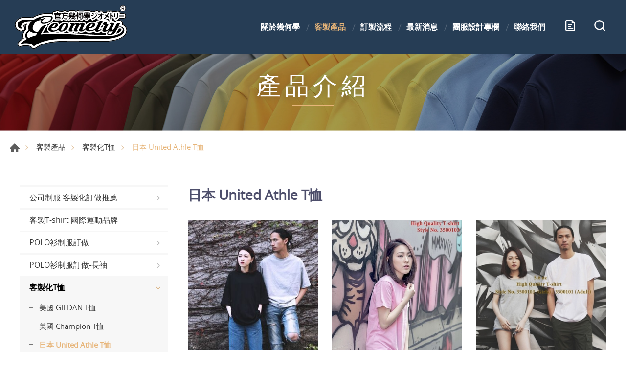

--- FILE ---
content_type: text/html; charset=UTF-8
request_url: https://www.geometrytaiwan.com.tw/products/category/100
body_size: 8001
content:
<!DOCTYPE html>
<html>
<head>
    <meta http-equiv="Content-Type" content="text/html; charset=utf-8">
    <meta http-equiv="X-UA-Compatible" content="IE=11; IE=10; IE=9; IE=8; IE=7"/>
    <meta charset="utf-8">
    <meta name="viewport" content="width=device-width, initial-scale=1.0">
    
<title>客製化T恤設計與製作｜推薦團體服T恤印刷品牌-官方幾何學公司</title>
<meta name="keywords" content="United Athle,短袖t恤,客製t恤" />
<meta name="description" content="客製化T恤專業製作與衣服設計，人氣訂購推薦T恤客製化商品。客製化T恤是企業公司制服及餐飲商家、班系服團體活動衣服訂做首選。設計有型推薦最符合製作價格的客製化衣服廠商！客製化T恤打造團體制服風格；T恤製作選擇您的材質、顏色、圖案設計，設計團隊專業客製化。T-shirt設計創意靈感和設計師團隊，確保每件客製T恤獨一無二。台北/桃園/新竹/台中/高雄 訂製客製化T-shirt推薦" />
<meta property="og:site_name" content="官方幾何學團體服公司" />
<link rel="alternate" href="https://www.geometrytaiwan.com.tw/products/category/100" hreflang="zh-Hant" />
<link rel="canonical" href="https://www.geometrytaiwan.com.tw/products/category/100" />
<script type="application/ld+json">
[
    {
        "@context": "https://schema.org",
        "@type": "Organization",
        "name": "官方幾何學團體服製作公司",
        "url": "https://www.geometrytaiwan.com.tw",
        "@id": "https://www.geometrytaiwan.com.tw#organization",
        "address": "台北市中正區館前路8號7/館前麥當勞",
        "contactPoint": {
            "@type": "ContactPoint",
            "telephone": "(02)2381-8080",
            "contactType": "customer service",
            "email": [
                "@geo168"
            ]
        }
    },
    {
        "@context": "https://schema.org",
        "@type": "WebSite",
        "name": "官方幾何學團體服公司",
        "url": "https://www.geometrytaiwan.com.tw",
        "@id": "https://www.geometrytaiwan.com.tw#website",
        "alternateName": [
            "pm10@da-vinci.com.tw"
        ]
    },
    {
        "@context": "https://schema.org",
        "@type": "WebPage",
        "name": "客製化T恤設計與製作｜推薦團體服T恤印刷品牌-官方幾何學公司",
        "description": "客製化T恤專業製作與衣服設計，人氣訂購推薦T恤客製化商品。客製化T恤是企業公司制服及餐飲商家、班系服團體活動衣服訂做首選。設計有型推薦最符合製作價格的客製化衣服廠商！客製化T恤打造團體制服風格；T恤製作選擇您的材質、顏色、圖案設計，設計團隊專業客製化。T-shirt設計創意靈感和設計師團隊，確保每件客製T恤獨一無二。台北/桃園/新竹/台中/高雄 訂製客製化T-shirt推薦"
    },
    {
        "@context": "https://schema.org",
        "@type": "BreadcrumbList",
        "itemListElement": [
            {
                "@type": "ListItem",
                "position": 1,
                "item": {
                    "@type": "WebPage",
                    "@id": "https://www.geometrytaiwan.com.tw",
                    "name": "首頁"
                }
            },
            {
                "@type": "ListItem",
                "position": 2,
                "item": {
                    "@type": "WebPage",
                    "@id": "https://www.geometrytaiwan.com.tw/products",
                    "name": "客製產品"
                }
            },
            {
                "@type": "ListItem",
                "position": 3,
                "item": {
                    "@type": "WebPage",
                    "@id": "https://www.geometrytaiwan.com.tw/products/category/37",
                    "name": "客製化T恤"
                }
            },
            {
                "@type": "ListItem",
                "position": 4,
                "item": {
                    "@type": "WebPage",
                    "@id": "https://www.geometrytaiwan.com.tw/products/category/100",
                    "name": "日本 United Athle T恤 "
                }
            }
        ]
    }
]
</script>


    <!-- CSS -->
        <link href="/static/css/style.css?v=2025" rel="stylesheet" type="text/css">
    <!-- favicon 32x32 -->
    <link rel="shortcut icon" href="/static/images/favicon.ico?v=2025">
    <!-- apple touch icon 180x180 -->
    <link rel="apple-touch-icon" href="/static/images/apple-touch-icon.png?v=2025">
    <script>window.LayoutConfigure = {"webroot":"\/","baseurl":"\/"};window.web_root=window.LayoutConfigure.webroot;</script>
    <script>console.log(">>>統計代碼HEAD區<<<");</script>
<!-- Smartsupp Live Chat script -->
<script type="text/javascript">
var _smartsupp = _smartsupp || {};
_smartsupp.key = 'db2171eaf99a5e1635196318e520787a52ccdf43';
window.smartsupp||(function(d) {
 var s,c,o=smartsupp=function(){ o._.push(arguments)};o._=[];
 s=d.getElementsByTagName('script')[0];c=d.createElement('script');
 c.type='text/javascript';c.charset='utf-8';c.async=true;
 c.src='https://www.smartsuppchat.com/loader.js?';s.parentNode.insertBefore(c,s);
})(document);
</script>
<!-- Google Tag Manager -->
<script>(function(w,d,s,l,i){w[l]=w[l]||[];w[l].push({'gtm.start':
new Date().getTime(),event:'gtm.js'});var f=d.getElementsByTagName(s)[0],
j=d.createElement(s),dl=l!='dataLayer'?'&l='+l:'';j.async=true;j.src=
'https://www.googletagmanager.com/gtm.js?id='+i+dl;f.parentNode.insertBefore(j,f);
})(window,document,'script','dataLayer','GTM-K993BLN7');</script>
<!-- End Google Tag Manager -->
<!-- Google Tag Manager -->
<script>(function(w,d,s,l,i){w[l]=w[l]||[];w[l].push({'gtm.start':
new Date().getTime(),event:'gtm.js'});var f=d.getElementsByTagName(s)[0],
j=d.createElement(s),dl=l!='dataLayer'?'&l='+l:'';j.async=true;j.src=
'https://www.googletagmanager.com/gtm.js?id='+i+dl;f.parentNode.insertBefore(j,f);
})(window,document,'script','dataLayer','GTM-WKVRQ8M');</script>
<!-- End Google Tag Manager -->

<meta name="google-site-verification" content="AQmgxZPxohREa5wDwq3voPP2YsHfnFsFJaq26mgGdXU" />

<meta name="google-site-verification" content="dUp_eT5wVtRuoMjpkgil9WeiethQBxGv-P2vK6ap34g" />

<meta name="google-site-verification" content="xuaxEPtQwhu7tG1eUgr2gQDcvbVWa-fR8sRqnptMZwI" />
<script src="/resources/js/disable-right-click.js"></script>
</head>
<body>
<div id="container">
    <!-- 頁首 START -->
    <header id="header" class="header hd01">
        <div class="hd-inner">
            <div class="sec s1">
                                    <div id="logo">
                        <a href="/" title="官方幾何學團體服公司">
                            <img src="/static/images/logo.svg?v=2025" alt="官方幾何學團體服公司"/>
                        </a>
                    </div>
                                <a id="nav-btn" class="icon-thumb thumb01">
                    <span class="thumb thumb1"></span>
                    <span class="thumb thumb2"></span>
                    <span class="thumb thumb3"></span>
                </a>
                                    <div class="hd-inquiry node-mobile" data-child="dyn-inquiry">
                        <a class="inquiry-btn dyn-node" data-node="dyn-inquiry" href="/inquiry" title="客製團服訂購單">
                            <span class="btn icon icon-o i04 light">客製團服訂購單</span>
                            <strong class="inquiryCount tc" style="display:none;">0</strong>
                        </a>
                    </div>
                            </div>
            <div class="sec s2">
                <div class="mobile-side">
                    <!-- 主選單 START，目前單元li加class:on -->
                    <nav id="main-nav" class="nav-wrap main-nav">
                        <ul class="node1">
            <li >
            <a href="/about" title="關於幾何學" target="_self">關於幾何學</a>
                            <div class="sub-nav">
                    <ul class="node2">
                                                    <li><a href="/company" title="官方幾何學  公司介紹" target="_self">官方幾何學  公司介紹</a></li>
                                                    <li><a href="/about/17" title="客製化T恤｜團體服製作與設計品牌" target="_self">客製化T恤｜團體服製作與設計品牌</a></li>
                                                    <li><a href="/about/15" title="台南紡織原紗機能性布料" target="_self">台南紡織原紗機能性布料</a></li>
                                                    <li><a href="/about/16" title="官方幾何學歐盟無毒認證" target="_self">官方幾何學歐盟無毒認證</a></li>
                                                    <li><a href="/about/18" title="官方幾何學-SGS " target="_self">官方幾何學-SGS </a></li>
                                            </ul>
                </div>
                    </li>
            <li  class="on" >
            <a href="/products" title="客製產品" target="_self">客製產品</a>
                            <div class="sub-nav">
                    <ul class="node2">
                                                    <li><a href="/products/category/111" title="公司制服 客製化訂做推薦" target="_self">公司制服 客製化訂做推薦</a></li>
                                                    <li><a href="/products/category/118" title="客製T-shirt 國際運動品牌" target="_self">客製T-shirt 國際運動品牌</a></li>
                                                    <li><a href="/products/category/89" title="POLO衫制服訂做" target="_self">POLO衫制服訂做</a></li>
                                                    <li><a href="/products/category/38" title="POLO衫制服訂做-長袖" target="_self">POLO衫制服訂做-長袖</a></li>
                                                    <li><a href="/products/category/37" title="客製化T恤" target="_self">客製化T恤</a></li>
                                                    <li><a href="/products/category/119" title="客製化T恤-長袖" target="_self">客製化T恤-長袖</a></li>
                                                    <li><a href="/products/category/93" title="企業/公司-團體外套、外套訂製" target="_self">企業/公司-團體外套、外套訂製</a></li>
                                                    <li><a href="/products/category/92" title="企業/公司-團體外套、外套訂製" target="_self">企業/公司-團體外套、外套訂製</a></li>
                                                    <li><a href="/products/category/49" title="選舉活動 團體背心" target="_self">選舉活動 團體背心</a></li>
                                                    <li><a href="/products/category/110" title="團體制服 客製設計案例 ≫" target="_self">團體制服 客製設計案例 ≫</a></li>
                                            </ul>
                </div>
                    </li>
            <li >
            <a href="/page-12" title="訂製流程" target="_self">訂製流程</a>
                    </li>
            <li >
            <a href="/news" title="最新消息" target="_self">最新消息</a>
                            <div class="sub-nav">
                    <ul class="node2">
                                                    <li><a href="/news/index/4" title="媒體報導" target="_self">媒體報導</a></li>
                                                    <li><a href="/news/index/1" title="公司消息" target="_self">公司消息</a></li>
                                            </ul>
                </div>
                    </li>
            <li >
            <a href="/blog" title="團服設計專欄" target="_self">團服設計專欄</a>
                            <div class="sub-nav">
                    <ul class="node2">
                                                    <li><a href="/blog/customized-company-uniforms" title="公司制服訂做" target="_self">公司制服訂做</a></li>
                                                    <li><a href="/blog/group-uniform-production" title="團體制服製作" target="_self">團體制服製作</a></li>
                                                    <li><a href="/blog/canvas-bag-making" title="帆布袋客製" target="_self">帆布袋客製</a></li>
                                            </ul>
                </div>
                    </li>
            <li >
            <a href="/contact" title="聯絡我們" target="_self">聯絡我們</a>
                            <div class="sub-nav">
                    <ul class="node2">
                                                    <li><a href="/contact/getInTouch" title="快速報價" target="_self">快速報價</a></li>
                                                    <li><a href="/contact/location" title="公司據點" target="_self">公司據點</a></li>
                                            </ul>
                </div>
                    </li>
    </ul>
                    </nav>
                    <!-- 主選單 END -->
                    <div class="hd-inquiry node-pc" data-child="dyn-inquiry"></div>
                    <!-- 快速搜尋 START -->
                                            <div class="hd-search">
                            <button class="search-btn icon icon-o i01 light">搜尋</button>
                            <div class="form-wrap form01">
                                <form method="get" action="/search">
                                    <div class="form-inner">
                                        <input class="keyword" name="keyword" type="search" value=""
                                            placeholder="請輸入關鍵字"/>
                                        <button class="btn btn01 r b i01" type="submit">搜尋</button>
                                    </div>
                                </form>
                            </div>
                        </div>
                                                        </div>
            </div>
        </div>
    </header>
    <!-- 頁首 END -->
    <!-- 各單元內容 START -->
    <main id="content">
                        <div class="banner banner01">
        <picture class="figure">
                                    
                                            <source srcset="/uploads/images/ab9e3af2eb2a0cd5fe81aa9a180b331a.jpg" width="1920" height="400"  media="(min-width: 641px)" type="image/jpeg">
                <img class="pic" src="/uploads/images/ab9e3af2eb2a0cd5fe81aa9a180b331a.jpg" alt="產品介紹" width="1920" height="400">
            
        </picture>
                    <div class="text">
                <div class="title">產品介紹</div>
                <span></span>
            </div>
            </div>


                
	<div class="page">
		<div class="path path01">
			<ul>
				<li>
					<a href="/" title="首頁">首頁</a>
				</li>
				<li>
					<a href="/products" title="客製產品">客製產品</a>
				</li>
									<li>
						<a href="/products/category/37" title="客製化T恤">客製化T恤</a>
					</li>
													<li>日本 United Athle T恤 </li>
				
			</ul>
		</div>
		<div class="model tp03">
			<div class="model-inner">
				<div class="snap-container">
					<div class="snap-pair">
    <div class="snap-scrolll">
        <div class="nav-wrap info-nav toggle-wrap nav01">
            <button class="nav-title nav-title01 tg-btn" data-target="toggle-wrap">產品分類列表</button>
            <nav class="nav-list">
                <ul class="node1">
                                            <li >
                            <a href="/products/category/111" title="公司制服 客製化訂做推薦">公司制服 客製化訂做推薦</a>
                                                            <div class="sub-nav">
                                    <ul class="node2">
                                                                                    <li >
                                                <a href="/products/category/114" title="公司制服 POLO衫訂做 ≫">公司制服 POLO衫訂做 ≫</a>
                                                                                                    <div class="sub-nav">
                                                        <ul class="node3">
                                                                                                                            <li >
                                                                    <a href="/products/category/182" title="POLO衫訂做款 台灣製">POLO衫訂做款 台灣製</a>
                                                                                                                                    </li>
                                                                                                                            <li >
                                                                    <a href="/products/category/183" title="POLO衫設計款 台灣製">POLO衫設計款 台灣製</a>
                                                                                                                                    </li>
                                                                                                                            <li >
                                                                    <a href="/products/category/184" title="POLO衫素色款 台灣製 ">POLO衫素色款 台灣製 </a>
                                                                                                                                    </li>
                                                                                                                    </ul>
                                                    </div>
                                                                                            </li>
                                                                                    <li >
                                                <a href="/products/category/112" title="公司制服 客製T恤設計 ≫">公司制服 客製T恤設計 ≫</a>
                                                                                            </li>
                                                                                    <li >
                                                <a href="/products/category/115" title="公司制服  團體外套 ≫">公司制服  團體外套 ≫</a>
                                                                                            </li>
                                                                                    <li >
                                                <a href="/products/category/113" title="公司制服  大學T恤 ≫">公司制服  大學T恤 ≫</a>
                                                                                            </li>
                                                                                    <li >
                                                <a href="/products/category/116" title="選舉活動 團體背心 ≫">選舉活動 團體背心 ≫</a>
                                                                                            </li>
                                                                                    <li >
                                                <a href="/products/category/117" title="選舉活動 客製帽子 ≫">選舉活動 客製帽子 ≫</a>
                                                                                            </li>
                                                                                    <li >
                                                <a href="/products/category/160" title="客製帆布袋 ≫">客製帆布袋 ≫</a>
                                                                                            </li>
                                                                            </ul>
                                </div>
                                                    </li>
                                            <li >
                            <a href="/products/category/118" title="客製T-shirt 國際運動品牌">客製T-shirt 國際運動品牌</a>
                                                    </li>
                                            <li >
                            <a href="/products/category/89" title="POLO衫制服訂做">POLO衫制服訂做</a>
                                                            <div class="sub-nav">
                                    <ul class="node2">
                                                                                    <li >
                                                <a href="/products/category/157" title="公司制服POLO衫-配色">公司制服POLO衫-配色</a>
                                                                                            </li>
                                                                                    <li >
                                                <a href="/products/category/101" title="日本 United Athle ">日本 United Athle </a>
                                                                                            </li>
                                                                                    <li >
                                                <a href="/products/category/91" title="美國 GILDAN">美國 GILDAN</a>
                                                                                            </li>
                                                                                    <li >
                                                <a href="/products/category/137" title="台灣 3M排汗POLO衫訂做">台灣 3M排汗POLO衫訂做</a>
                                                                                            </li>
                                                                                    <li >
                                                <a href="/products/category/141" title="台灣 公司制服POLO衫訂做">台灣 公司制服POLO衫訂做</a>
                                                                                            </li>
                                                                                    <li >
                                                <a href="/products/category/142" title="台灣 原紗POLO衫訂做">台灣 原紗POLO衫訂做</a>
                                                                                            </li>
                                                                                    <li >
                                                <a href="/products/category/144" title="公司POLO衫訂做政府機關">公司POLO衫訂做政府機關</a>
                                                                                            </li>
                                                                                    <li >
                                                <a href="/products/category/148" title="公司POLO衫訂做政府機關">公司POLO衫訂做政府機關</a>
                                                                                            </li>
                                                                                    <li >
                                                <a href="/products/category/152" title="公司制服POLO衫設計">公司制服POLO衫設計</a>
                                                                                            </li>
                                                                            </ul>
                                </div>
                                                    </li>
                                            <li >
                            <a href="/products/category/38" title="POLO衫制服訂做-長袖">POLO衫制服訂做-長袖</a>
                                                            <div class="sub-nav">
                                    <ul class="node2">
                                                                                    <li >
                                                <a href="/products/category/140" title="台灣 3M排汗POLO衫訂做">台灣 3M排汗POLO衫訂做</a>
                                                                                            </li>
                                                                                    <li >
                                                <a href="/products/category/155" title="台灣 公司制服POLO衫訂做">台灣 公司制服POLO衫訂做</a>
                                                                                            </li>
                                                                            </ul>
                                </div>
                                                    </li>
                                            <li class="on">
                            <a href="/products/category/37" title="客製化T恤">客製化T恤</a>
                                                            <div class="sub-nav">
                                    <ul class="node2">
                                                                                    <li >
                                                <a href="/products/category/99" title="美國 GILDAN T恤">美國 GILDAN T恤</a>
                                                                                            </li>
                                                                                    <li >
                                                <a href="/products/category/132" title="美國 Champion T恤 ">美國 Champion T恤 </a>
                                                                                            </li>
                                                                                    <li class="on">
                                                <a href="/products/category/100" title="日本 United Athle T恤 ">日本 United Athle T恤 </a>
                                                                                            </li>
                                                                                    <li >
                                                <a href="/products/category/135" title="PUMA 客製T恤國際運動品牌">PUMA 客製T恤國際運動品牌</a>
                                                                                            </li>
                                                                                    <li >
                                                <a href="/products/category/172" title="台灣 3M排汗T恤">台灣 3M排汗T恤</a>
                                                                                            </li>
                                                                                    <li >
                                                <a href="/products/category/143" title="台灣 公司政府機關01">台灣 公司政府機關01</a>
                                                                                            </li>
                                                                                    <li >
                                                <a href="/products/category/147" title="台灣 公司政府機關02">台灣 公司政府機關02</a>
                                                                                            </li>
                                                                            </ul>
                                </div>
                                                    </li>
                                            <li >
                            <a href="/products/category/119" title="客製化T恤-長袖">客製化T恤-長袖</a>
                                                            <div class="sub-nav">
                                    <ul class="node2">
                                                                                    <li >
                                                <a href="/products/category/98" title="美國 GILDAN">美國 GILDAN</a>
                                                                                            </li>
                                                                                    <li >
                                                <a href="/products/category/133" title="美國 Champion ">美國 Champion </a>
                                                                                            </li>
                                                                                    <li >
                                                <a href="/products/category/103" title="日本 United Athle ">日本 United Athle </a>
                                                                                            </li>
                                                                            </ul>
                                </div>
                                                    </li>
                                            <li >
                            <a href="/products/category/93" title="企業/公司-團體外套、外套訂製">企業/公司-團體外套、外套訂製</a>
                                                            <div class="sub-nav">
                                    <ul class="node2">
                                                                                    <li >
                                                <a href="/products/category/177" title="美國 GILDAN">美國 GILDAN</a>
                                                                                            </li>
                                                                                    <li >
                                                <a href="/products/category/134" title="美國 Champion ">美國 Champion </a>
                                                                                            </li>
                                                                                    <li >
                                                <a href="/products/category/176" title="日本 United Athle">日本 United Athle</a>
                                                                                            </li>
                                                                                    <li >
                                                <a href="/products/category/145" title="台灣 3M外套">台灣 3M外套</a>
                                                                                            </li>
                                                                                    <li >
                                                <a href="/products/category/153" title="台灣 公司制服外套">台灣 公司制服外套</a>
                                                                                            </li>
                                                                                    <li >
                                                <a href="/products/category/173" title="台灣 企業公司團體外套">台灣 企業公司團體外套</a>
                                                                                            </li>
                                                                                    <li >
                                                <a href="/products/category/178" title="台灣 原紗公司外套">台灣 原紗公司外套</a>
                                                                                            </li>
                                                                            </ul>
                                </div>
                                                    </li>
                                            <li >
                            <a href="/products/category/92" title="企業/公司-團體外套、外套訂製">企業/公司-團體外套、外套訂製</a>
                                                            <div class="sub-nav">
                                    <ul class="node2">
                                                                                    <li >
                                                <a href="/products/category/120" title="新上市 GORE-TEX 客製團體外套">新上市 GORE-TEX 客製團體外套</a>
                                                                                            </li>
                                                                                    <li >
                                                <a href="/products/category/158" title="企業公司團體外套">企業公司團體外套</a>
                                                                                            </li>
                                                                                    <li >
                                                <a href="/products/category/121" title="各品牌 風衣外套">各品牌 風衣外套</a>
                                                                                            </li>
                                                                            </ul>
                                </div>
                                                    </li>
                                            <li >
                            <a href="/products/category/49" title="選舉活動 團體背心">選舉活動 團體背心</a>
                                                            <div class="sub-nav">
                                    <ul class="node2">
                                                                                    <li >
                                                <a href="/products/category/97" title="美國 GILDAN">美國 GILDAN</a>
                                                                                            </li>
                                                                                    <li >
                                                <a href="/products/category/138" title="台灣 3M背心">台灣 3M背心</a>
                                                                                            </li>
                                                                                    <li >
                                                <a href="/products/category/146" title="台灣 公司政府機關01">台灣 公司政府機關01</a>
                                                                                            </li>
                                                                                    <li >
                                                <a href="/products/category/150" title="台灣 公司政府機關02">台灣 公司政府機關02</a>
                                                                                            </li>
                                                                                    <li >
                                                <a href="/products/category/154" title="台灣 公司制服背心">台灣 公司制服背心</a>
                                                                                            </li>
                                                                                    <li >
                                                <a href="/products/category/179" title="台灣 原紗背心">台灣 原紗背心</a>
                                                                                            </li>
                                                                                    <li >
                                                <a href="/products/category/181" title="選舉活動 團體服廣告背心">選舉活動 團體服廣告背心</a>
                                                                                            </li>
                                                                            </ul>
                                </div>
                                                    </li>
                                            <li >
                            <a href="/products/category/110" title="團體制服 客製設計案例 ≫">團體制服 客製設計案例 ≫</a>
                                                            <div class="sub-nav">
                                    <ul class="node2">
                                                                                    <li >
                                                <a href="/products/category/124" title="日本企業授權「蠟筆小新」T恤">日本企業授權「蠟筆小新」T恤</a>
                                                                                            </li>
                                                                                    <li >
                                                <a href="/products/category/185" title="政府機關 客製設計制服活動  ≫">政府機關 客製設計制服活動  ≫</a>
                                                                                            </li>
                                                                                    <li >
                                                <a href="/products/category/122" title="企業公司 客製設計品牌制服 ≫">企業公司 客製設計品牌制服 ≫</a>
                                                                                            </li>
                                                                                    <li >
                                                <a href="/products/category/123" title="企業公司 客製設計品牌活動 ≫">企業公司 客製設計品牌活動 ≫</a>
                                                                                            </li>
                                                                                    <li >
                                                <a href="/products/category/125" title="公司制服訂做 團體活動展示">公司制服訂做 團體活動展示</a>
                                                                                            </li>
                                                                                    <li >
                                                <a href="/products/category/126" title="日本頂級品牌 United Athle">日本頂級品牌 United Athle</a>
                                                                                            </li>
                                                                                    <li >
                                                <a href="/products/category/127" title="a. 客製設計T恤 潮流品牌">a. 客製設計T恤 潮流品牌</a>
                                                                                            </li>
                                                                                    <li >
                                                <a href="/products/category/128" title="b. 客製設計T恤 潮流品牌">b. 客製設計T恤 潮流品牌</a>
                                                                                            </li>
                                                                                    <li >
                                                <a href="/products/category/129" title="c. 客製設計T恤 潮流品牌">c. 客製設計T恤 潮流品牌</a>
                                                                                            </li>
                                                                                    <li >
                                                <a href="/products/category/130" title="d. 客製設計T恤 潮流品牌">d. 客製設計T恤 潮流品牌</a>
                                                                                            </li>
                                                                            </ul>
                                </div>
                                                    </li>
                                            <li >
                            <a href="/products/category/52" title="客製環保袋">客製環保袋</a>
                                                            <div class="sub-nav">
                                    <ul class="node2">
                                                                                    <li >
                                                <a href="/products/category/159" title="企業公司帆布袋 客製文創首選">企業公司帆布袋 客製文創首選</a>
                                                                                                    <div class="sub-nav">
                                                        <ul class="node3">
                                                                                                                            <li >
                                                                    <a href="/products/category/164" title="企業公司帆布袋│客製平面袋">企業公司帆布袋│客製平面袋</a>
                                                                                                                                    </li>
                                                                                                                            <li >
                                                                    <a href="/products/category/165" title="企業公司帆布袋│客製T型袋">企業公司帆布袋│客製T型袋</a>
                                                                                                                                    </li>
                                                                                                                            <li >
                                                                    <a href="/products/category/166" title="企業公司帆布袋│客製束口袋">企業公司帆布袋│客製束口袋</a>
                                                                                                                                    </li>
                                                                                                                            <li >
                                                                    <a href="/products/category/167" title="企業公司尼龍袋│客製束口袋">企業公司尼龍袋│客製束口袋</a>
                                                                                                                                    </li>
                                                                                                                    </ul>
                                                    </div>
                                                                                            </li>
                                                                                    <li >
                                                <a href="/products/category/163" title="企業公司不織布 客製文創首選">企業公司不織布 客製文創首選</a>
                                                                                                    <div class="sub-nav">
                                                        <ul class="node3">
                                                                                                                            <li >
                                                                    <a href="/products/category/168" title="企業公司不織布袋│客製立體袋">企業公司不織布袋│客製立體袋</a>
                                                                                                                                    </li>
                                                                                                                            <li >
                                                                    <a href="/products/category/169" title="企業公司不織布袋│手提不織布袋">企業公司不織布袋│手提不織布袋</a>
                                                                                                                                    </li>
                                                                                                                            <li >
                                                                    <a href="/products/category/170" title="企業公司不織布袋│客製保溫袋">企業公司不織布袋│客製保溫袋</a>
                                                                                                                                    </li>
                                                                                                                            <li >
                                                                    <a href="/products/category/171" title="企業公司不織布袋│客製束口袋">企業公司不織布袋│客製束口袋</a>
                                                                                                                                    </li>
                                                                                                                    </ul>
                                                    </div>
                                                                                            </li>
                                                                                    <li >
                                                <a href="/products/category/175" title="日本 United Athle">日本 United Athle</a>
                                                                                            </li>
                                                                            </ul>
                                </div>
                                                    </li>
                                            <li >
                            <a href="/products/category/63" title="選舉活動 客製帽子">選舉活動 客製帽子</a>
                                                            <div class="sub-nav">
                                    <ul class="node2">
                                                                                    <li >
                                                <a href="/products/category/174" title="選舉活動 宮廟帽子">選舉活動 宮廟帽子</a>
                                                                                            </li>
                                                                                    <li >
                                                <a href="/products/category/105" title="日本 United Athle ">日本 United Athle </a>
                                                                                            </li>
                                                                            </ul>
                                </div>
                                                    </li>
                                            <li >
                            <a href="/products/category/161" title="襯衫">襯衫</a>
                                                            <div class="sub-nav">
                                    <ul class="node2">
                                                                                    <li >
                                                <a href="/products/category/162" title="日本 United Athle">日本 United Athle</a>
                                                                                            </li>
                                                                            </ul>
                                </div>
                                                    </li>
                                            <li >
                            <a href="/products/category/156" title="警察制服">警察制服</a>
                                                            <div class="sub-nav">
                                    <ul class="node2">
                                                                                    <li >
                                                <a href="/products/category/149" title="台灣 公司政府機關02">台灣 公司政府機關02</a>
                                                                                            </li>
                                                                            </ul>
                                </div>
                                                    </li>
                                    </ul>
            </nav>
        </div>
    </div>
</div>					<div class="snap-base sy2">
						<div class="sec s1">
							<h1 class="title02" style="color: #4d4e6b;">日本 United Athle T恤 </h1>
						</div>
																		<div class="sec s3">
							<div class="row ig05">
																	<div class="col-sm-6 col-md-4">
										<a class="item-inner ii109" href="/products/detail/139/%E5%AF%AC%E7%89%88%E8%90%BD%E8%82%A9T%E6%81%A4+5.6oz" title="寬版落肩T恤 5.6oz">
											<div class="figure sb100p">
												<img width="474" height="323" loading="lazy" alt="寬版落肩T恤 5.6oz" title="寬版落肩T恤 5.6oz" src="/uploads/images/cache/14c443cf027e422869cb2c0460f6f7de-474x474.jpeg" class="pic" />
											</div>
											<div class="text">
												<h3>寬版落肩T恤 5.6oz</h3>
												<span></span>
											</div>
										</a>
									</div>
																	<div class="col-sm-6 col-md-4">
										<a class="item-inner ii109" href="/products/detail/133/%E9%A0%82%E7%B4%9A%E6%A3%89%E6%9F%94+%E5%A5%B3%E6%AC%BE%E7%9F%ADT%E6%81%A4+5.6oz" title="頂級棉柔 女款短T恤 5.6oz">
											<div class="figure sb100p">
												<img width="391" height="474" loading="lazy" alt="頂級棉柔 女款短T恤 5.6oz" title="頂級棉柔 女款短T恤 5.6oz" src="/uploads/images/cache/3be3b8694294d780e9fe15741d3005b5-474x474.jpeg" class="pic" />
											</div>
											<div class="text">
												<h3>頂級棉柔 女款短T恤 5.6oz</h3>
												<span></span>
											</div>
										</a>
									</div>
																	<div class="col-sm-6 col-md-4">
										<a class="item-inner ii109" href="/products/detail/131/%E9%A0%82%E7%B4%9A%E6%A3%89%E6%9F%94+%E6%88%90%E4%BA%BA%E7%9F%ADT%E6%81%A4+5.6oz" title="頂級棉柔 成人短T恤 5.6oz">
											<div class="figure sb100p">
												<img width="300" height="474" loading="lazy" alt="頂級棉柔 成人短T恤 5.6oz" title="頂級棉柔 成人短T恤 5.6oz" src="/uploads/images/cache/02a49dd06a9dd2a095bd14a000f57528-474x474.jpeg" class="pic" />
											</div>
											<div class="text">
												<h3>頂級棉柔 成人短T恤 5.6oz</h3>
												<span></span>
											</div>
										</a>
									</div>
																	<div class="col-sm-6 col-md-4">
										<a class="item-inner ii109" href="/products/detail/137/%E7%B5%B2%E7%B6%A2%E8%A7%B8%E6%84%9F%E5%90%B8%E6%BF%95%E6%8E%92%E6%B1%97+%E6%88%90%E4%BA%BAT%E6%81%A4+4.7oz" title="絲綢觸感吸濕排汗 成人T恤 4.7oz">
											<div class="figure sb100p">
												<img width="474" height="474" loading="lazy" alt="絲綢觸感吸濕排汗 成人T恤 4.7oz" title="絲綢觸感吸濕排汗 成人T恤 4.7oz" src="/uploads/images/cache/f1aa9eb11191f24a96bb4c533b83055c-474x474.jpg" class="pic" />
											</div>
											<div class="text">
												<h3>絲綢觸感吸濕排汗 成人T恤 4.7oz</h3>
												<span></span>
											</div>
										</a>
									</div>
																	<div class="col-sm-6 col-md-4">
										<a class="item-inner ii109" href="/products/detail/136/%E5%AF%AC%E7%89%88%E8%90%BD%E8%82%A9%E5%8F%A3%E8%A2%8BT%E6%81%A4+5.6oz" title="寬版落肩口袋T恤 5.6oz">
											<div class="figure sb100p">
												<img width="474" height="474" loading="lazy" alt="寬版落肩口袋T恤 5.6oz" title="寬版落肩口袋T恤 5.6oz" src="/uploads/images/cache/6bf0c5a1d8ab51162ad6711b520c71ae-474x474.jpg" class="pic" />
											</div>
											<div class="text">
												<h3>寬版落肩口袋T恤 5.6oz</h3>
												<span></span>
											</div>
										</a>
									</div>
																	<div class="col-sm-6 col-md-4">
										<a class="item-inner ii109" href="/products/detail/135/%E9%A0%82%E7%B4%9A%E6%A3%89%E6%9F%94+%E7%9F%ADT%E6%81%A4%28%E6%9C%89%E5%8F%A3%E8%A2%8B%29+5.6oz" title="頂級棉柔 短T恤(有口袋) 5.6oz">
											<div class="figure sb100p">
												<img width="474" height="474" loading="lazy" alt="頂級棉柔 短T恤(有口袋) 5.6oz" title="頂級棉柔 短T恤(有口袋) 5.6oz" src="/uploads/images/cache/3043ae728de27b021b723f462d76b55b-474x474.jpg" class="pic" />
											</div>
											<div class="text">
												<h3>頂級棉柔 短T恤(有口袋) 5.6oz</h3>
												<span></span>
											</div>
										</a>
									</div>
																	<div class="col-sm-6 col-md-4">
										<a class="item-inner ii109" href="/products/detail/134/%E4%BA%A8%E5%88%A9%E9%A0%98T%E6%81%A4+5.6oz" title="亨利領T恤 5.6oz">
											<div class="figure sb100p">
												<img width="474" height="474" loading="lazy" alt="亨利領T恤 5.6oz" title="亨利領T恤 5.6oz" src="/uploads/images/cache/6ca16f9662307e964445ebfc02bbad6e-474x474.jpg" class="pic" />
											</div>
											<div class="text">
												<h3>亨利領T恤 5.6oz</h3>
												<span></span>
											</div>
										</a>
									</div>
																	<div class="col-sm-6 col-md-4">
										<a class="item-inner ii109" href="/products/detail/138/%E7%B5%B2%E7%B6%A2%E8%A7%B8%E6%84%9F%E5%90%B8%E6%BF%95%E6%8E%92%E6%B1%97+%E5%85%92%E7%AB%A5T%E6%81%A4+4.7oz" title="絲綢觸感吸濕排汗 兒童T恤 4.7oz">
											<div class="figure sb100p">
												<img width="474" height="474" loading="lazy" alt="絲綢觸感吸濕排汗 兒童T恤 4.7oz" title="絲綢觸感吸濕排汗 兒童T恤 4.7oz" src="/uploads/images/cache/771695ff39348b83feb4d08a0de9ade4-474x474.jpg" class="pic" />
											</div>
											<div class="text">
												<h3>絲綢觸感吸濕排汗 兒童T恤 4.7oz</h3>
												<span></span>
											</div>
										</a>
									</div>
																	<div class="col-sm-6 col-md-4">
										<a class="item-inner ii109" href="/products/detail/132/%E9%A0%82%E7%B4%9A%E6%A3%89%E6%9F%94+%E5%85%92%E7%AB%A5%E7%9F%ADT%E6%81%A4+5.6oz" title="頂級棉柔 兒童短T恤 5.6oz">
											<div class="figure sb100p">
												<img width="474" height="474" loading="lazy" alt="頂級棉柔 兒童短T恤 5.6oz" title="頂級棉柔 兒童短T恤 5.6oz" src="/uploads/images/cache/4b758695003f99d27a71f4f4aeea7a85-474x474.jpg" class="pic" />
											</div>
											<div class="text">
												<h3>頂級棉柔 兒童短T恤 5.6oz</h3>
												<span></span>
											</div>
										</a>
									</div>
																	<div class="col-sm-6 col-md-4">
										<a class="item-inner ii109" href="/products/detail/130/%E9%A0%82%E7%B4%9A%E9%87%8D%E7%A3%85T%E6%81%A4%28%E6%9C%89%E5%8F%A3%E8%A2%8B%29+7.1oz" title="頂級重磅T恤(有口袋) 7.1oz">
											<div class="figure sb100p">
												<img width="474" height="474" loading="lazy" alt="頂級重磅T恤(有口袋) 7.1oz" title="頂級重磅T恤(有口袋) 7.1oz" src="/uploads/images/cache/dc9c9c97c9152d5b58e41e0578bcee08-474x474.jpg" class="pic" />
											</div>
											<div class="text">
												<h3>頂級重磅T恤(有口袋) 7.1oz</h3>
												<span></span>
											</div>
										</a>
									</div>
																	<div class="col-sm-6 col-md-4">
										<a class="item-inner ii109" href="/products/detail/129/%E9%A0%82%E7%B4%9A%E9%87%8D%E7%A3%85T%E6%81%A4+7.1oz" title="頂級重磅T恤 7.1oz">
											<div class="figure sb100p">
												<img width="474" height="474" loading="lazy" alt="頂級重磅T恤 7.1oz" title="頂級重磅T恤 7.1oz" src="/uploads/images/cache/a25acf6afc164f8bb20a3ab16484cd0f-474x474.jpg" class="pic" />
											</div>
											<div class="text">
												<h3>頂級重磅T恤 7.1oz</h3>
												<span></span>
											</div>
										</a>
									</div>
																	<div class="col-sm-6 col-md-4">
										<a class="item-inner ii109" href="/products/detail/140/%E6%8B%89%E5%85%8B%E8%98%AD%E4%B8%83%E5%88%86%E8%A2%96T%E6%81%A4+5.6oz" title="拉克蘭七分袖T恤 5.6oz">
											<div class="figure sb100p">
												<img width="474" height="474" loading="lazy" alt="拉克蘭七分袖T恤 5.6oz" title="拉克蘭七分袖T恤 5.6oz" src="/uploads/images/cache/fb54ec0ba05e5ba430c5affd9b5044fe-474x474.jpg" class="pic" />
											</div>
											<div class="text">
												<h3>拉克蘭七分袖T恤 5.6oz</h3>
												<span></span>
											</div>
										</a>
									</div>
															</div>
						</div>
						<div class="sec s4">
							
						</div>
					</div>
				</div>
			</div>
		</div>
	</div>

    </main>
    <!-- 各單元內容 END -->
    <div class="float-btn">
                <a class="gotop gotop01" href="#" title="TOP">TOP</a>
    </div>
    

    <!-- 頁尾 START-->
    <footer id="footer" class="footer ft01">
        <div class="sec s1">
            <div class="ft-inner row w14">
                <div class="sec-item si1 col-lg-4">
                    <nav id="footer-nav" class="nav-wrap footer-nav row lb1">
                                                
                        <ul class="node1 col-12 col-lg row">
                                                            <li class="col-6 col-sm-3 col-lg-6">
                                    <a href="/about" title="關於幾何學">關於幾何學</a>
                                </li>
                                                            <li class="col-6 col-sm-3 col-lg-6">
                                    <a href="/page-12" title="訂製流程">訂製流程</a>
                                </li>
                                                            <li class="col-6 col-sm-3 col-lg-6">
                                    <a href="/news" title="最新消息">最新消息</a>
                                </li>
                                                            <li class="col-6 col-sm-3 col-lg-6">
                                    <a href="/blog" title="團服設計專欄">團服設計專欄</a>
                                </li>
                                                            <li class="col-6 col-sm-3 col-lg-6">
                                    <a href="/contact" title="聯絡我們">聯絡我們</a>
                                </li>
                                                    </ul>
                    </nav>

                    
                </div>
                <div class="sec-item si4 col-lg-auto">
                                        <div class="figure">
                        
                    </div>

                                                                <div class="editor">
                            <div class="row lb1">
<div class="col-sm-auto sb1">
<div class="figure"><img alt="幾何學團體服企業社" loading="lazy" src="/uploads/editor/files/logo-footer03.png" style="width: 137px; height: 140px;" /></div>
</div>

<div class="col-sm ml2">
<style type="text/css">@media (min-width:1024px){.list-icon{max-width: 470px;}}
</style>
<div class="list list-icon">
<ul class="row">
	<li class="col-12 col-sm-auto col-lg-12 icon-address">
	<address>台北北車館：台北市中正區館前路8號7樓/台北車站麥當勞</address>
	</li>
	<li class="col-12 col-sm-auto col-lg-12 icon-tel">電話 : <a href="tel:(02)2381-8080" title="((02)2381-8080">(02)2381-8080</a></li>
	<li class="col-12 hr">
	<hr style="border: 1px solid #ffffff91;margin-left: -35px;opacity: .5;border-width: 1px 0 0;" /></li>
	<li class="col-12 col-sm-auto col-lg-12 icon-address">
	<address>台北士林館：台北市士林區中正路283號3樓/台北捷運一號</address>
	</li>
	<li class="col-12 col-sm-auto col-lg-12 icon-tel">電話 : <a href="tel:(02)2881-5887" title="(02)2881-5887">(02)2881-5887</a></li>
	<li class="col-12 hr">
	<hr style="border: 1px solid #ffffff91;margin-left: -35px;opacity: .5;border-width: 1px 0 0;" /></li>
	<li class="col-12 col-sm-auto col-lg-12 icon-address">
	<address>桃園中壢館：桃園市中壢區延平路500號10樓</address>
	</li>
	<li class="col-12 col-sm-auto col-lg-12 icon-tel">電話 : <a href="tel:(03)526-7711" title="(03)526-7711">(03)526-7711</a></li>
	<li class="col-12 hr">
	<hr style="border: 1px solid #ffffff91;margin-left: -35px;opacity: .5;border-width: 1px 0 0;" /></li>
	<li class="col-12 col-sm-auto col-lg-12 icon-address">
	<address>新竹東區館：新竹市東區光復路一段576巷17號</address>
	</li>
	<li class="col-12 col-sm-auto col-lg-12 icon-tel">電話 : <a href="tel:(03)526-7711" title="(03)526-7711">(03)526-7711</a></li>
</ul>
</div>
</div>
</div>

                        </div>
                    
                </div>
            </div>
        </div>
        <div class="sec s2">
            <div class="ft-inner w14">
                <div class="sec-item si1">
                    <div class="social-wrap social03">
                        <ul class="row">
        <li><a class="icon-line" href="https://lin.ee/yKu1bCZ" title="Line" target="_blank">Line</a></li>
        <li><a class="icon-facebook" href="https://www.facebook.com/geometry.taiwan/" title="Facebook" target="_blank">Facebook</a></li>
        <li><a class="icon-instagram" href="https://reurl.cc/WL4ym5" title="Instagram" target="_blank">Instagram</a></li>
        <li><a class="icon-youtube" href="https://youtu.be/mxeRB6YGsZQ" title="Youtube" target="_blank">Youtube</a></li>
    </ul>
                    </div>
                </div>
                <div class="sec-item si2">
                    <div class="copyright">Copyright © 官方幾何學團體服製作公司</div>
                   
                </div>
            </div>
        </div>
    </footer>
    <div id="mask-bg" class="mask-b"></div>
    <!-- 頁尾 END -->
</div>

<!-- 各單元JS、CSS加載設定 START -->
<script type="text/javascript" src="/static/js/jquery.js?v=2025"></script>
<script type="text/javascript" src="/static/js/comm.js?v=2025"></script>
<!-- 各單元JS、CSS加載設定 END -->

<!-- Google Tag Manager (noscript) -->
<noscript><iframe src="https://www.googletagmanager.com/ns.html?id=GTM-K993BLN7"
height="0" width="0" style="display:none;visibility:hidden"></iframe></noscript>
<!-- End Google Tag Manager (noscript) -->
<!-- Google Tag Manager (noscript) -->
<noscript><iframe src="https://www.googletagmanager.com/ns.html?id=GTM-WKVRQ8M"
height="0" width="0" style="display:none;visibility:hidden"></iframe></noscript>
<!-- End Google Tag Manager (noscript) -->

</body>
</html>


--- FILE ---
content_type: image/svg+xml
request_url: https://www.geometrytaiwan.com.tw/static/images/svg/icon-map2.svg
body_size: -78
content:
<?xml version="1.0" encoding="utf-8"?>
<!-- Generator: Adobe Illustrator 22.0.0, SVG Export Plug-In . SVG Version: 6.00 Build 0)  -->
<svg version="1.1" id="圖層_1" xmlns="http://www.w3.org/2000/svg" xmlns:xlink="http://www.w3.org/1999/xlink" x="0px" y="0px"
	 viewBox="0 0 30 30" style="enable-background:new 0 0 30 30;" xml:space="preserve">
<style type="text/css">
	.st0{fill:#8D8678;}
</style>
<path class="st0" d="M15,0C8.1,0,2.4,5.6,2.4,12.6c0,7.8,11.2,16.7,11.6,17.1c0.3,0.2,0.6,0.3,0.9,0.3s0.7-0.1,0.9-0.3
	c0.5-0.4,11.6-9.3,11.6-17.1C27.6,5.6,21.9,0,15,0z M15,17.9c-3,0-5.4-2.4-5.4-5.4c0-3,2.4-5.4,5.4-5.4c3,0,5.4,2.4,5.4,5.4
	S18,17.9,15,17.9z"/>
</svg>


--- FILE ---
content_type: text/plain
request_url: https://www.google-analytics.com/j/collect?v=1&_v=j102&a=1242428175&t=pageview&_s=1&dl=https%3A%2F%2Fwww.geometrytaiwan.com.tw%2Fproducts%2Fcategory%2F100&ul=en-us%40posix&dt=%E5%AE%A2%E8%A3%BD%E5%8C%96T%E6%81%A4%E8%A8%AD%E8%A8%88%E8%88%87%E8%A3%BD%E4%BD%9C%EF%BD%9C%E6%8E%A8%E8%96%A6%E5%9C%98%E9%AB%94%E6%9C%8DT%E6%81%A4%E5%8D%B0%E5%88%B7%E5%93%81%E7%89%8C-%E5%AE%98%E6%96%B9%E5%B9%BE%E4%BD%95%E5%AD%B8%E5%85%AC%E5%8F%B8&sr=1280x720&vp=1280x720&_u=YCDAgAABAAAAAC~&jid=968859041&gjid=1406128744&cid=1063006472.1769100242&tid=UA-100387859-1&_gid=1641598963.1769100242&_slc=1&gtm=45He61k2n81WKVRQ8Mv77232840za200zd77232840&gcd=13l3l3l3l1l1&dma=0&tag_exp=103116026~103200004~104527906~104528501~104684208~104684211~105391253~115495939~115938466~115938469~116185179~116185180~116682875~117041588&z=1166112520
body_size: -453
content:
2,cG-RLXD7DTPCM

--- FILE ---
content_type: image/svg+xml
request_url: https://www.geometrytaiwan.com.tw/static/images/svg/icon-tel2.svg
body_size: 29
content:
<?xml version="1.0" encoding="utf-8"?>
<!-- Generator: Adobe Illustrator 22.0.0, SVG Export Plug-In . SVG Version: 6.00 Build 0)  -->
<svg version="1.1" id="圖層_1" xmlns="http://www.w3.org/2000/svg" xmlns:xlink="http://www.w3.org/1999/xlink" x="0px" y="0px"
	 viewBox="0 0 30 30" style="enable-background:new 0 0 30 30;" xml:space="preserve">
<style type="text/css">
	.st0{fill:#8D8678;}
</style>
<path class="st0" d="M25.1,29.3c3.4-1.1,4.2-3.7,4.7-5.1c0.1-0.3,0.2-0.7,0.1-1.1c-0.2-1.1-1.6-1.6-2.5-2.1
	c-1.2-0.6-2.4-1.3-3.7-1.9c-0.3-0.2-0.7-0.4-1-0.5c-0.4-0.2-0.7-0.1-1,0.2c-0.5,0.5-0.9,1.1-1.5,1.5c-1.5,1.3-3.5,0.9-4.9-0.2
	c-1.7-1.3-3.4-2.8-4.8-4.4c-0.5-0.6-1.1-1.3-1.3-2.1c-0.5-1.5,0.2-2.9,1.4-3.8c0.4-0.3,1-0.8,1.2-1.2c0.7-1.4-0.4-3.2-1.1-4.4
	c-0.5-1-1.2-1.8-1.9-2.7C8.2,0.7,7.5,0.1,6.4,0.1c-0.8,0-1.6,0.4-2.2,1C2.7,2.3,0.9,3.8,0.4,5.7c-0.6,2.3-2,8.3,7.5,17
	C17.2,31.4,22.2,30.2,25.1,29.3z"/>
</svg>


--- FILE ---
content_type: application/javascript
request_url: https://www.geometrytaiwan.com.tw/static/js/comm.js?v=2025
body_size: 1429
content:
(function ($) {
	"use strict";
	$.fn.extend({
		addNavStyle : function () {
			return this.each(function () {
				var $self = $(this),
					$nav = $self.find('li'),
					$hasNode = $self.find('li:has(ul)');
				$hasNode.addClass('has-nav');
				$nav.each(function (n) {
					var  $this = $(this);
					if($this.is('.on')) $this.data('currentOn', true);
				});
				$self.each(function (n) {
					var $this = $(this);
					if($this.is('.toggle-wrap')){
						$hasNode.find('>a').wrap('<div class="sub-switch"></div>'),
						$hasNode.find('>.sub-switch').append('<button></button>');
					};
				});
			})
		},
		addNavEvent : function(opt){
			var $win = $(window),
				options = $.extend({
					eventStop: 1200
				}, opt );
		    return this.each(function () {
				$(this).on('click', 'li:has(ul)>a', function (e) {
		            var c = $win.width() > options.eventStop,
		                $this = $(this);
		            if(!c) {
		                e.preventDefault();
		                $this.parent().toggleClass('on');
		            }
		        })
		    })
		},
	});
    $(function () {
		if(typeof(web_root) == 'undefined') var web_root = '';
        var $win = $(window),
            $body = $('body'),
			// $page = $('#content.pt-header'),
			$mainNavWrap = $('#main-nav'),
			$navWrap = $('.nav-wrap'),
			$toggleWrap = $('.toggle-wrap'),
			$navBtn = $('#nav-btn'),
			$langBtn = $('.lang-btn'),
			$header = $('#header'),
			$btnSearch = $header.find('.search-btn'),
			$mobileSide = $header.find('.mobile-side'),
			$langWrap = $header.find('.lang-nav'),
			$banner = $('.banner'),
			$toggleBtn = $('.tg-btn'),
			$footer = $('#footer'),
            $maskBg = $('#mask-bg'),
            $floatBtn = $('.float-btn'),
			$dynNode = $('.dyn-node'),
			$nodePc = $('.node-pc'),
			$nodeMobile = $('.node-mobile'),
			$tbJs = $('.tb-js'),
			pageWidth = 0,
			brokenWidth = 1200,
			widthChange = function() {
				var _change = pageWidth != $win.width();
				if(_change) { pageWidth = $win.width(); }
				return _change;
			},
			openNav = function (p0) {
				var elem = ['#', p0].join('');
				$navBtn.removeClass('on').filter(elem).addClass('on');
				if(!$body.hasClass('lock')){
					$body.addClass('lock');
					$maskBg.addClass('on');
				};
				$mobileSide.addClass('on');
				setMobileSideHeight();
            },
            closeNav = function () {
                $navBtn.removeClass('on');
				$mainNavWrap.find('li').removeClass('on').filter(function(){
					return $(this).data('currentOn') == true;
				}).addClass('on');
				$mobileSide.removeClass('on');
				$langWrap.removeClass('on');
				$maskBg.removeClass('on');
                $body.removeClass('lock');
            },
            checknavBtn = function () {
				var _NavOn = $navBtn.filter('.on').length;
				if (pageWidth > brokenWidth && _NavOn) closeNav();
            },
			setMobileSideHeight = function() {
				var _h = $win.height() - $header.outerHeight();
				$mobileSide.css(pageWidth >= 1200 ? {'max-height': ''} : {'max-height': _h + 'px'});
			},
			moveNode = function() {
				if(pageWidth >= 1200) {
					$dynNode.each(function(){
						var selfNode = $(this).data('node'),
							_init = $(this).parent().hasClass('node-pc'),
							$parent = $nodePc.filter(function(){ return $(this).data('child') == selfNode; });
						if(!_init) $(this).appendTo($parent);
					});
				}else {
					$dynNode.each(function(){
						var selfNode = $(this).data('node'),
							_init = $(this).parent().hasClass('node-mobile'),
							$parent = $nodeMobile.filter(function(){ return $(this).data('child') == selfNode; });
						if(!_init) $(this).appendTo($parent);
					});
				}
				// $page.css({'padding-top' : $header.outerHeight()});
			},
			floatBtnWrap = function (p0) {
				if (p0 < $footer.offset().top) {
					$floatBtn.removeClass('end');
				} else {
					$floatBtn.addClass('end');
				}
			};
		if($mainNavWrap.length) {
			$mainNavWrap.addNavEvent();	
			$mainNavWrap.find('.sub-nav a').filter(function(){
				var hasNode = $(this).parent().is('.has-nav');
				return !hasNode;
			}).on('click', closeNav);
		};		
		
        /** 行動選單開合 */
        if ($navBtn.length) {
            $navBtn.on('click', function (e) {
                e.preventDefault();
				setMobileSideHeight();
				if(pageWidth <= brokenWidth){
					var $this = $(this),
						isOpen = $this.hasClass('on'),
						navName = this.id;
					isOpen ? closeNav() : openNav(navName);
				}
           });
		}
		$maskBg.on('click', closeNav);
		
		/** 搜尋表單開合 */
		$btnSearch.on('click', function(e){
			e.preventDefault();
			$(this).parent().toggleClass('on');
		});

		/** 開合選單 */
		$navWrap.addNavStyle();
		$navWrap.on('blur', function(){
			$('.toggle-wrap').removeClass('on');
		});
		$toggleWrap.on('click', '.sub-switch button', function(e){
			e.preventDefault();
			$(this).closest('.has-nav').toggleClass('on');
		})
		/** 開合容器 */
		$toggleBtn.on('click', function(e){
			e.preventDefault();
			var _target = ['.', this.getAttribute('data-target')].join('');
			$(this).closest(_target).toggleClass('on');
		})		
		
		/** 表格變化 */
		if($tbJs.length) {
			$tbJs.each(function(){
				var $th = $(this).find('th'),
					$td = $(this).find('td');
				$td.each(function(n){
					var	$this =$(this),
						idx = $this.index(),
						_txt = $th.eq(idx).text();
					$this.attr('data-txt', _txt);
				})
			});
		};
		
        /** 回頂端事件 */
        $floatBtn.find('.gotop').on('click', function (e) {
            e.preventDefault();
            $('html, body').scrollTop(0);
        });
		
		/** 卷軸事件-header.fix, gotop */
        $win.on('scroll', function () {
            var _scroll = $win.scrollTop(),
                _winH = $win.height(),
                _top = $header.outerHeight();
				$floatBtn[_scroll > _top ? 'addClass' : 'removeClass']('block');
            $header[_scroll > _top ? 'addClass' : 'removeClass']('fix');
			floatBtnWrap(_winH + _scroll);
        }).trigger('scroll');
		
		/** 視窗寬度變動 */
        $win.on('resize', function () {
            if(widthChange()) {	
				moveNode();
				checknavBtn();
			}
       }).trigger('resize');

	   /** 讀入 */
		$win.on('load', function(){
			$(this).trigger('resize');
		}).trigger('resize');
    });
})(jQuery);

--- FILE ---
content_type: text/plain
request_url: https://www.google-analytics.com/j/collect?v=1&_v=j102&a=1242428175&t=pageview&_s=1&dl=https%3A%2F%2Fwww.geometrytaiwan.com.tw%2Fproducts%2Fcategory%2F100&ul=en-us%40posix&dt=%E5%AE%A2%E8%A3%BD%E5%8C%96T%E6%81%A4%E8%A8%AD%E8%A8%88%E8%88%87%E8%A3%BD%E4%BD%9C%EF%BD%9C%E6%8E%A8%E8%96%A6%E5%9C%98%E9%AB%94%E6%9C%8DT%E6%81%A4%E5%8D%B0%E5%88%B7%E5%93%81%E7%89%8C-%E5%AE%98%E6%96%B9%E5%B9%BE%E4%BD%95%E5%AD%B8%E5%85%AC%E5%8F%B8&sr=1280x720&vp=1280x720&_u=YCDAgAABAAAAAG~&jid=380565869&gjid=591423972&cid=1063006472.1769100242&tid=UA-122236278-1&_gid=1641598963.1769100242&_slc=1&gtm=45He61k2n81WKVRQ8Mv77232840za200zd77232840&gcd=13l3l3l3l1l1&dma=0&tag_exp=103116026~103200004~104527906~104528501~104684208~104684211~105391253~115495939~115938466~115938469~116185179~116185180~116682875~117041588&z=329332574
body_size: -841
content:
2,cG-CKWPZPTS67